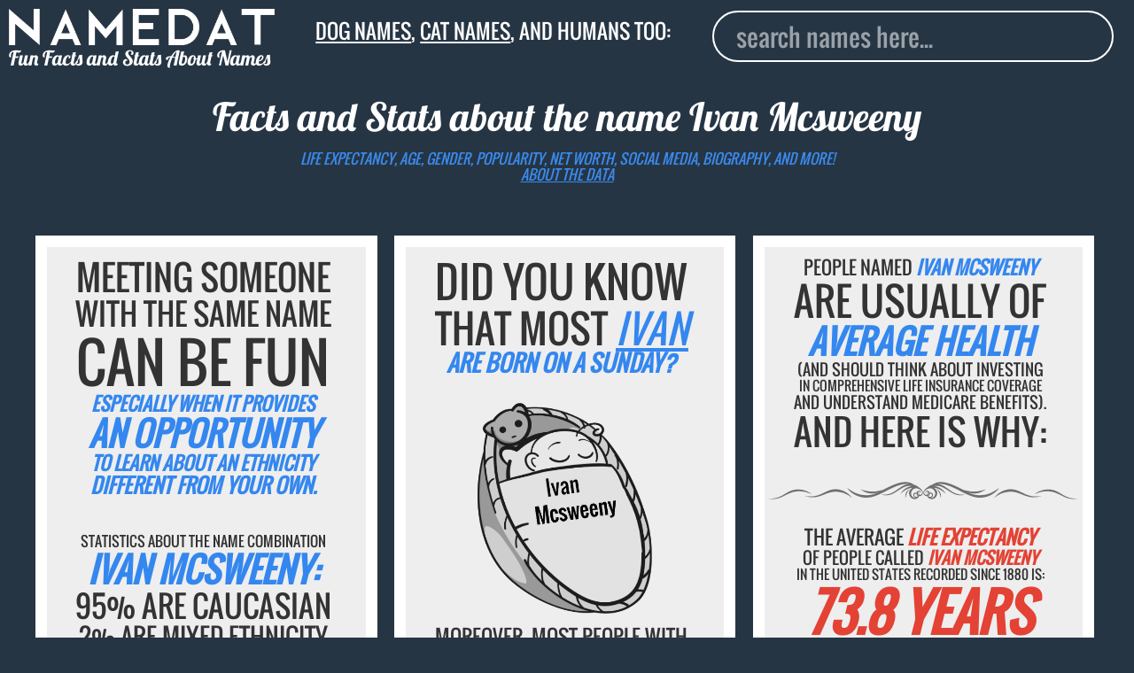

--- FILE ---
content_type: image/svg+xml
request_url: https://www.namedat.com/static/img/d3.svg
body_size: 5232
content:
<?xml version="1.0" encoding="UTF-8" standalone="no"?>
<!-- Created with Inkscape (http://www.inkscape.org/) -->
<svg xmlns:dc="http://purl.org/dc/elements/1.1/" xmlns:cc="http://creativecommons.org/ns#" xmlns:rdf="http://www.w3.org/1999/02/22-rdf-syntax-ns#" xmlns:svg="http://www.w3.org/2000/svg" xmlns="http://www.w3.org/2000/svg" xmlns:sodipodi="http://sodipodi.sourceforge.net/DTD/sodipodi-0.dtd" xmlns:inkscape="http://www.inkscape.org/namespaces/inkscape" width="650.92822" height="66.517105" viewBox="0 0 650.92821 66.517103" id="svg4221" version="1.1" inkscape:version="0.91 r" sodipodi:docname="d3.svg">
  <defs id="defs4223"/>
  <sodipodi:namedview id="base" pagecolor="#ffffff" bordercolor="#666666" borderopacity="1.0" inkscape:pageopacity="0.0" inkscape:pageshadow="2" inkscape:zoom="1.4174245" inkscape:cx="449.48206" inkscape:cy="-62.250734" inkscape:document-units="px" inkscape:current-layer="layer1" showgrid="false" units="px" fit-margin-top="8" fit-margin-left="8" fit-margin-right="8" fit-margin-bottom="8" inkscape:window-width="1280" inkscape:window-height="1000" inkscape:window-x="0" inkscape:window-y="24" inkscape:window-maximized="1"/>
  <metadata id="metadata4226">
    <rdf:RDF>
      <cc:Work rdf:about="">
        <dc:format>image/svg+xml</dc:format>
        <dc:type rdf:resource="http://purl.org/dc/dcmitype/StillImage"/>
        <dc:title/>
      </cc:Work>
    </rdf:RDF>
  </metadata>
  <g inkscape:label="Layer 1" inkscape:groupmode="layer" id="layer1" transform="translate(1391.4309,500.02865)">
    <path inkscape:connector-curvature="0" id="path484" style="fill:#666666;fill-opacity:0.93333334;fill-rule:evenodd;stroke:none" d="m -1080.0777,-464.6549 c -2.57,-0.92375 -4.6975,-2.91125 -5.65,-5.915 -1.3999,-4.39875 1.06,-9.4575 5.5725,-10.745 2.665,-0.76125 5.5225,0.0625 7.3925,1.895 -0.2775,-0.69375 -0.645,-1.34375 -1.0825,-1.9125 l -1.7925,-2.32375 1.6913,-1.4225 c -0.2613,-0.975 -0.15,-1.98125 0.6362,-2.90125 0.7525,-0.89125 1.7075,-1.18375 2.6638,-1.09375 0.2512,-0.5325 0.5937,-1.025 1.0212,-1.45 0.9625,-0.965 2.2638,-1.505 3.6263,-1.505 1.3637,0 2.6637,0.5425 3.6262,1.5025 0.425,0.4275 0.77,0.9175 1.0213,1.4525 0.9575,-0.09 1.9125,0.2025 2.6637,1.0975 0.7725,0.90375 0.8925,1.89125 0.6475,2.85375 l 1.7438,1.46875 -1.7925,2.32125 c -0.4388,0.56875 -0.8075,1.22 -1.085,1.91375 1.87,-1.8325 4.7287,-2.6575 7.3925,-1.89625 4.5112,1.2875 6.9712,6.34625 5.5762,10.745 -0.955,3.005 -3.0875,4.995 -5.66,5.9175 1.5013,4.42875 -1.4737,9.7625 -6.2425,10.28875 -1.37,0.1525 -2.7237,-0.13 -3.8837,-0.74375 l -2.825,1.835 -1.155,-1.61375 -1.1575,1.61375 -2.8238,-1.835 c -1.1575,0.61375 -2.5125,0.89625 -3.8825,0.74375 -4.7725,-0.52625 -7.7487,-5.86375 -6.2425,-10.29125 l 0,0 z m 14.0788,-13.6325 c -0.2613,-2.35 -1.3513,-4.55 -2.4963,-5.8925 -1.2162,-1.42 -2.3312,-1.99875 -2.4812,-1.81875 -0.1938,0.2225 0.5687,1.12625 1.4537,2.56 0.885,1.43625 1.8088,3.46625 2.245,5.66125 0.7263,3.93125 -0.032,7.46625 -2.5875,10.6775 2.2013,-2.42375 3.5513,-5.2325 3.8663,-8.3625 0.3125,3.13 1.6625,5.93875 3.8662,8.3625 -2.5587,-3.21125 -3.3125,-6.74625 -2.5887,-10.6775 0.435,-2.195 1.3612,-4.225 2.2462,-5.66125 0.8863,-1.43375 1.645,-2.3375 1.45,-2.56 -0.1462,-0.18 -1.2637,0.39875 -2.4775,1.81875 -1.145,1.3425 -2.235,3.5425 -2.4962,5.8925 l 0,0 z m -4.325,16.21125 c 0.3775,0.8225 0.3287,1.50875 -0.3725,2.30875 -1.745,1.9975 -5.06,-0.2325 -4.7263,-2.66625 0.2538,-1.845 2.1613,-2.905 3.9288,-2.51125 3.1637,0.71375 4.9025,3.93875 3.9387,6.8 -0.1037,0.2425 -0.2225,0.48125 -0.3575,0.71375 0.79,-1.10375 1.3813,-2.10375 1.395,-3.5775 0.024,-2.39375 -1.3387,-4.55 -3.6575,-5.48 -2.7712,-1.1125 -6.04,0.04 -6.995,2.7925 -0.8612,2.4825 0.7388,5.96625 3.67,6.29 1.9013,0.21125 3.83,-1.13 3.835,-3.08375 10e-4,-0.8725 -0.3825,-1.48875 -0.955,-2.07625 0.1025,0.1375 0.2163,0.33875 0.2963,0.49 l 0,0 z m 8.705,-0.005 c 0.08,-0.15125 0.1925,-0.35 0.295,-0.485 -0.5713,0.5875 -0.9563,1.20375 -0.9538,2.075 0,1.955 1.9338,3.29625 3.8325,3.085 2.9313,-0.32375 4.5338,-3.8075 3.6725,-6.29 -0.955,-2.75375 -4.2237,-3.905 -6.9962,-2.7925 -2.3175,0.93 -3.68,3.08625 -3.6588,5.48 0.015,1.4725 0.6063,2.47375 1.3963,3.5775 -0.1338,-0.23 -0.2538,-0.46625 -0.355,-0.70875 -0.9713,-2.86125 0.7675,-6.09125 3.935,-6.805 1.7675,-0.395 3.6775,0.66625 3.93,2.51125 0.3325,2.4325 -2.9813,4.66375 -4.7263,2.66625 -0.7025,-0.8025 -0.7525,-1.48875 -0.3712,-2.31375 l 0,0 z m -4.38,-22.745 c 0.57,0 1.0862,-0.23125 1.4637,-0.60625 0.375,-0.375 0.605,-0.8925 0.605,-1.46375 0,-0.57125 -0.23,-1.08875 -0.605,-1.4625 -0.3775,-0.37625 -0.8937,-0.60875 -1.4637,-0.60875 -0.5725,0 -1.0888,0.2325 -1.465,0.60875 -0.3738,0.37375 -0.6063,0.89125 -0.6063,1.4625 0,0.57125 0.2325,1.08875 0.6063,1.46375 0.3762,0.375 0.8925,0.60625 1.465,0.60625 l 0,0 z m 5.4875,1.6225 c -4.5325,4.93375 -4.7788,12.52875 1.7975,15.37875 3.58,1.5525 8.2225,0.63 9.5912,-3.67125 0.875,-2.7625 -0.6525,-6.06125 -3.5,-6.875 -2.4287,-0.69625 -5.3237,0.86875 -5.5462,3.5125 -0.2,2.3675 1.9837,4.35875 4.2162,3.2825 -1.1375,0.46 -2.38,0.29 -3.2037,-0.9225 -1.4788,-2.16875 0.3887,-4.89 2.85,-4.91125 2.0787,-0.0188 3.6575,1.84625 3.64,3.8625 -0.036,3.66375 -4.155,6.00375 -7.6188,4.3775 -5.4737,-2.56625 -5.6837,-9.555 -2.2262,-14.03375 l 0,0 z m -10.9113,0 c 3.455,4.47875 3.2438,11.4675 -2.2287,14.03375 -3.465,1.62625 -7.5812,-0.71375 -7.615,-4.3775 -0.017,-2.01625 1.5587,-3.88125 3.6375,-3.8625 2.46,0.0213 4.3287,2.7425 2.8512,4.91125 -0.825,1.2125 -2.0675,1.3825 -3.2025,0.9225 2.235,1.07625 4.4138,-0.915 4.2138,-3.2825 -0.2225,-2.64375 -3.1175,-4.20875 -5.5475,-3.5125 -2.8462,0.81375 -4.375,4.1125 -3.4963,6.875 1.365,4.3 6.0063,5.22125 9.5875,3.67125 6.575,-2.85 6.3313,-10.445 1.8,-15.37875 l 0,0 z m 93.35126,-8.2925 c -19.175,13.3825 -31.38626,0.1425 -48.32996,6.5575 -7.395,3.04875 -11.5225,5.51125 -18.1313,13.80875 2.0425,-5.66 7.5313,-13.21375 16.6863,-17.02375 17.2525,-7.185 27.59,8.07625 49.77496,-3.3425 l 0,0 z m -44.77996,17.74 c 15.5662,0.905 26.30871,8.87 37.38371,21.285 l 0.8025,0.955 -0.4625,-0.92875 c -5.8175,-12.6525 -16.03251,-21.3875 -28.43871,-24.7575 1.5775,0.0175 3.22,0.105 4.9575,0.2575 30.14996,3.755 40.02746,41.71 78.28621,34.5325 -10.5175,0.18375 -18.72,-2.1275 -25.6125,-5.71875 23.7225,7.41125 54.80125,-15.095 75.48625,-23.59625 7.0425,-3.27875 14.56375,-4.625 22.395,-4.3325 16.035,0.59375 24.7875,4.39875 41.92125,16.15625 -3.06875,-4.42 -7.68625,-9.08125 -13.63,-12.955 25.90875,-2.48 32.8925,15.64625 54.69625,13.06375 12.40125,-1.47 21.9075,-8.46625 26.56375,-14.3775 -11.1325,7.49875 -17.01625,9.025 -27.0275,10.17625 -21.285,1.855 -30.84375,-14.98875 -55.095,-9.415 -7.19625,-4.5025 -16.24625,-7.8275 -26.7875,-8.2675 -31.47375,-1.31375 -63.36375,33.83 -95.595,30.525 21.99375,-1.6725 31.00125,-27.875 61.91,-23.22875 -23.00375,-7.22 -33.465,7.46375 -50.37125,15.69875 -4.6525,2.49875 -9.6225,3.5225 -14.80125,3.29375 -1.385,-0.06 -2.68875,-0.16375 -3.93125,-0.3175 10.11,-1.3525 19.0575,-7.15625 24.95375,-16.50125 l 0.46125,-0.68125 -0.7325,0.66625 c -8.49375,7.31 -16.4675,12.1225 -26.23375,12.85 3.74125,-1.9 6.7325,-5.23375 7.625,-9.4125 1.465,-6.8525 -2.99875,-14.4975 -10.0525,-15.87875 -6.02625,-1.1775 -12.635,3.195 -12.55,9.62375 0.055,4.1225 3.34625,8.17375 7.66125,8.095 1.25,-0.0238 2.25375,-0.38375 3.13375,-0.9625 0.0462,-0.0275 0.0925,-0.0538 0.1375,-0.0825 -2.63,1.35375 -5.6575,1.19375 -7.9375,-1.56375 -1.49875,-1.81625 -1.92375,-3.90625 -1.565,-5.85 l -0.002,0.015 c 0.0563,-0.2925 0.13,-0.57875 0.22125,-0.85875 1.27,-3.12125 4.9375,-4.48 7.935,-2.655 1.67125,1.01875 2.41875,3.35875 1.30625,5.08625 -1.4675,2.2775 -5.6575,1.60375 -5.61375,-1.39 0.0188,-1.20625 0.47,-1.815 1.3575,-2.21125 0.17,-0.0637 0.3975,-0.13875 0.57375,-0.1725 -0.86875,0.0487 -1.61,0.27 -2.23,0.995 -1.38375,1.62875 -0.8175,4.21875 0.82625,5.49375 2.535,1.96625 6.2725,0.2925 7.36,-2.43 1.20375,-3.01875 -0.5475,-6.4725 -3.52,-7.66375 -0.9225,-0.37 -1.865,-0.5 -2.76875,-0.41125 0.58125,-0.19625 1.195,-0.33 1.83375,-0.39 5.01,-0.4725 9.25875,3.7025 9.68875,8.57875 0.52625,5.9325 -4.01875,11.5025 -9.70875,12.66625 -1.64875,0.3375 -3.48875,0.11 -5.33875,-0.50875 -10.39125,-9.71625 -19.52375,-19.81375 -35.03501,-21.11125 -16.5187,-1.385 -29.9875,7.61625 -36.925,16.28125 4.6888,-2.79625 8.6675,-4.99625 12.2975,-6.67625 4.8963,-0.59375 9.835,2.0275 11.8013,7.17875 1.435,3.76375 -0.2963,8.5125 -4.2813,9.92125 -5.2562,1.855 -11.23,-4.5225 -7.3812,-9.33625 1.5462,-1.935 3.0487,-2.3575 4.9875,-1.88375 0.3625,0.11 0.8287,0.2725 1.1562,0.43875 -1.475,-1.0125 -2.9562,-1.59 -4.88,-1.185 -4.3037,0.90375 -6.6462,5.8275 -5.5787,9.9725 1.6475,6.39625 9.8337,8.38 15.0325,5.31875 5.765,-3.38875 7.2637,-11.21875 3.9337,-16.9 -1.1687,-1.99 -2.7587,-3.50625 -4.5987,-4.51375 l 0,0 z m 117.04746,16.0975 c 7.44875,-4.0625 17.88,-7.5775 29.17875,0.635 l -0.0838,-0.0463 0.055,0.03 c -6.86875,-1.89 -13.25,-4.52375 -29.28375,-0.5575 l 0.1338,-0.0612 0,0 z m 112.06375,-11.5475 0.0725,0.0737 c -10.81875,-6.7525 -16.74875,-6.06375 -22.77,-6.0775 l 0.0325,-0.007 -0.0587,0.0138 c 11.8775,-4.06625 18.555,1.0825 22.72375,5.9975 l 0,0 z m -152.19875,-13.51375 c 1.09125,6.3225 0.72625,14.67875 -10.07,21.00625 l 0.0937,-0.0713 -0.0725,0.055 c 3.88125,-4.55375 8.24625,-8.585 10.0375,-21.11625 l 0.0113,0.12625 0,0 z m 100.68875,20.755 0.21375,0.1325 c -25.25375,-8.50125 -36.95,-4.195 -49.17,-1.285 l 0.19625,-0.0987 -0.2525,0.12375 c 22.0925,-14.0825 38.15125,-6.865 49.0125,1.1275 l 0,0 z m 43.9075,-24.48 c -7.6975,7.66375 -19.6875,15.28875 -39.37375,6.41125 l 0.135,0.045 -0.0875,-0.03 c 10.24125,0.97375 20.24375,3.1325 39.48,-6.5575 l -0.15375,0.13125 0,0 z m -352.52251,-5.05125 c 19.1775,13.3825 31.385,0.1425 48.33,6.5575 7.3975,3.04875 11.5238,5.51125 18.1338,13.80875 -2.0438,-5.66 -7.5338,-13.21375 -16.6875,-17.02375 -17.2525,-7.185 -27.5913,8.07625 -49.7763,-3.3425 l 0,0 z m 44.7813,17.74 c -1.8413,1.0075 -3.43,2.52375 -4.5975,4.51375 -3.3325,5.68125 -1.8338,13.51125 3.9312,16.9 5.2,3.06125 13.3863,1.0775 15.0338,-5.31875 1.0662,-4.145 -1.275,-9.06875 -5.5788,-9.9725 -1.9237,-0.405 -3.405,0.1725 -4.88,1.185 0.3288,-0.16625 0.7938,-0.32875 1.155,-0.43875 1.9413,-0.47375 3.4413,-0.0512 4.9875,1.88375 3.8475,4.81375 -2.1237,11.19125 -7.38,9.33625 -3.985,-1.40875 -5.715,-6.1575 -4.2812,-9.92125 1.9675,-5.15125 6.905,-7.7725 11.8025,-7.17875 3.6275,1.68 7.6075,3.88 12.295,6.67625 -6.9363,-8.665 -20.4063,-17.66625 -36.9263,-16.28125 -15.5087,1.2975 -24.6425,11.395 -35.0337,21.11125 -1.85,0.61875 -3.6875,0.84625 -5.3375,0.50875 -5.69,-1.16375 -10.235,-6.73375 -9.71,-12.66625 0.4325,-4.87625 4.6787,-9.05125 9.69,-8.57875 0.6375,0.06 1.2512,0.19375 1.835,0.39 -0.9063,-0.0888 -1.8463,0.0412 -2.7713,0.41125 -2.97,1.19125 -4.7237,4.645 -3.5187,7.66375 1.09,2.7225 4.8237,4.39625 7.36,2.43 1.645,-1.275 2.2087,-3.865 0.8237,-5.49375 -0.6187,-0.725 -1.36,-0.94625 -2.2275,-0.995 0.1775,0.0337 0.4038,0.10875 0.575,0.1725 0.8875,0.39625 1.3375,1.005 1.3563,2.21125 0.046,2.99375 -4.1463,3.6675 -5.615,1.39 -1.1125,-1.7275 -0.3638,-4.0675 1.3075,-5.08625 2.9987,-1.825 6.665,-0.46625 7.9362,2.655 0.09,0.28 0.1625,0.56625 0.22,0.85875 l 0,-0.015 c 0.3588,1.94375 -0.066,4.03375 -1.5675,5.85 -2.2787,2.7575 -5.3062,2.9175 -7.935,1.56375 0.045,0.0288 0.091,0.055 0.1375,0.0825 0.88,0.57875 1.8838,0.93875 3.1325,0.9625 4.315,0.0788 7.6075,-3.9725 7.6625,-8.095 0.086,-6.42875 -6.525,-10.80125 -12.55,-9.62375 -7.0542,1.38125 -11.5192,9.02625 -10.053,15.87875 0.8913,4.17875 3.8838,7.5125 7.6225,9.4125 -9.765,-0.7275 -17.7375,-5.54 -26.2312,-12.85 l -0.7338,-0.66625 0.4613,0.68125 c 5.8975,9.345 14.845,15.14875 24.9562,16.50125 -1.245,0.15375 -2.5475,0.2575 -3.9312,0.3175 -5.1788,0.22875 -10.1513,-0.795 -14.8013,-3.29375 -16.91,-8.235 -27.37,-22.91875 -50.3712,-15.69875 30.905,-4.64625 39.9137,21.55625 61.9075,23.22875 -32.23,3.305 -64.1225,-31.83875 -95.5938,-30.525 -10.5425,0.44 -19.59,3.765 -26.7862,8.2675 -24.2544,-5.57375 -33.8124,11.27 -55.0971,9.415 -10.0098,-1.15125 -15.8935,-2.6775 -27.0269,-10.17625 4.6559,5.91125 14.1626,12.9075 26.564,14.3775 21.8037,2.5825 28.7861,-15.54375 54.6962,-13.06375 -5.9437,3.87375 -10.5612,8.535 -13.6322,12.955 17.136,-11.7575 25.8885,-15.5625 41.9235,-16.15625 7.83,-0.2925 15.3525,1.05375 22.395,4.3325 20.6837,8.50125 51.7625,31.0075 75.485,23.59625 -6.8913,3.59125 -15.0925,5.9025 -25.6125,5.71875 38.2587,7.1775 48.1362,-30.7775 78.2875,-34.5325 1.7362,-0.1525 3.3787,-0.24 4.9575,-0.2575 -12.4063,3.37 -22.62,12.105 -28.44,24.7575 l -0.4638,0.92875 0.8063,-0.955 c 11.0725,-12.415 21.8175,-20.38 37.3825,-21.285 l 0,0 z m -117.0463,16.0975 0.1325,0.0612 c -16.035,-3.96625 -22.4162,-1.3325 -29.2837,0.5575 l 0.055,-0.03 -0.082,0.0463 c 11.2975,-8.2125 21.73,-4.6975 29.1787,-0.635 l 0,0 z m -112.0648,-11.5475 c 4.1688,-4.915 10.8461,-10.06375 22.7236,-5.9975 l -0.059,-0.0138 0.03,0.007 c -6.0205,0.0138 -11.9491,-0.675 -22.7685,6.0775 l 0.073,-0.0737 0,0 z m 152.1973,-13.51375 0.013,-0.12625 c 1.7888,12.53125 6.1563,16.5625 10.0388,21.11625 l -0.076,-0.055 0.096,0.0713 c -10.7974,-6.3275 -11.1599,-14.68375 -10.0712,-21.00625 l 0,0 z m -100.6862,20.755 c 10.86,-7.9925 26.9175,-15.21 49.01,-1.1275 l -0.2513,-0.12375 0.1975,0.0987 c -12.2225,-2.91 -23.9175,-7.21625 -49.1712,1.285 l 0.215,-0.1325 0,0 z m -43.9086,-24.48 -0.1548,-0.13125 c 19.2359,9.69 29.2396,7.53125 39.4796,6.5575 l -0.086,0.03 0.1337,-0.045 c -19.6825,8.8775 -31.6756,1.2525 -39.3723,-6.41125"/>
  </g>
</svg>


--- FILE ---
content_type: image/svg+xml
request_url: https://www.namedat.com/static/img/d2.svg
body_size: 2385
content:
<?xml version="1.0" encoding="UTF-8" standalone="no"?>
<!-- Created with Inkscape (http://www.inkscape.org/) -->

<svg
   xmlns:dc="http://purl.org/dc/elements/1.1/"
   xmlns:cc="http://creativecommons.org/ns#"
   xmlns:rdf="http://www.w3.org/1999/02/22-rdf-syntax-ns#"
   xmlns:svg="http://www.w3.org/2000/svg"
   xmlns="http://www.w3.org/2000/svg"
   xmlns:sodipodi="http://sodipodi.sourceforge.net/DTD/sodipodi-0.dtd"
   xmlns:inkscape="http://www.inkscape.org/namespaces/inkscape"
   width="668.008"
   height="69.773415"
   viewBox="0 0 668.00798 69.773413"
   id="svg4221"
   version="1.1"
   inkscape:version="0.91 r"
   sodipodi:docname="d2.svg">
  <defs
     id="defs4223" />
  <sodipodi:namedview
     id="base"
     pagecolor="#ffffff"
     bordercolor="#666666"
     borderopacity="1.0"
     inkscape:pageopacity="0.0"
     inkscape:pageshadow="2"
     inkscape:zoom="1.4174245"
     inkscape:cx="261.98146"
     inkscape:cy="-150.97387"
     inkscape:document-units="px"
     inkscape:current-layer="layer1"
     showgrid="false"
     units="px"
     fit-margin-top="8"
     fit-margin-left="8"
     fit-margin-right="8"
     fit-margin-bottom="8"
     inkscape:window-width="1280"
     inkscape:window-height="1000"
     inkscape:window-x="0"
     inkscape:window-y="24"
     inkscape:window-maximized="1" />
  <metadata
     id="metadata4226">
    <rdf:RDF>
      <cc:Work
         rdf:about="">
        <dc:format>image/svg+xml</dc:format>
        <dc:type
           rdf:resource="http://purl.org/dc/dcmitype/StillImage" />
        <dc:title></dc:title>
      </cc:Work>
    </rdf:RDF>
  </metadata>
  <g
     inkscape:label="Layer 1"
     inkscape:groupmode="layer"
     id="layer1"
     transform="translate(1203.9303,592.0081)">
    <path
       inkscape:connector-curvature="0"
       id="path492"
       style="fill:#666666;fill-opacity:0.93333334;fill-rule:evenodd;stroke:none"
       d="m -791.53607,-550.30935 c 36.96375,0 113.60625,-0.6075 140.69375,-1.6525 -27.0875,-1.045 -103.73,-1.6575 -140.69375,-1.6575 -9.22625,0 -13.73625,7.0175 -13.73625,7.84125 0,0.83 4.51,-4.53125 13.73625,-4.53125 l 0,0 z m -45.26375,5.69 c -15.6588,-13.69125 -26.635,-3.67625 -27.0425,3.2675 -1.8175,-7.8125 11.5087,-20.405 28.0912,-4.765 -4.115,-5.1475 -4.0825,-12.05625 -0.3512,-17.57125 4.3662,-6.46875 13.5387,-8.795 20.1425,-4.275 5.97375,4.09875 8.04125,13.9775 2.0312,19.00875 -3.8937,3.23625 -10.3737,3.18875 -13.5625,-1.0175 -1.4337,-1.875 -1.5762,-3.7775 -1.2487,-5.89125 -0.02,0.8125 0.2362,2.1375 0.2425,2.1375 1.0875,4.45875 5.2,5.14625 5.2,5.14625 l 0,0 c 4.5638,1 8.9388,-2.055 9.94,-6.615 l 0,0 0.004,-0.005 c 2.305,-10.56625 -9.79,-15.24375 -17.09,-10.25875 -4.5163,3.055 -6.4687,8.68125 -5.3063,13.885 0.7625,3.3975 2.81,6.40625 5.6588,8.6125 0.8612,0.5275 1.7313,1.03 2.5987,1.51125 12.3263,5.6525 23.64255,2.515 35.4238,-4.80375 -15.3265,13.11625 -31.609,13.11375 -44.7315,1.63375 l 0,0 z m 42.75125,-11.1075 c -9.2975,0 -17.17625,10.76875 -17.24125,9.9375 -0.2375,-3.04875 7.94375,-13.27375 17.24125,-13.27375 37.24125,0 222.835,0.6125 250.12625,1.6675 -27.29125,1.0525 -212.885,1.66875 -250.12625,1.66875 l 0,0 z m -30.03255,-0.105 c 0.03,1.56 1.32,2.80375 2.8813,2.77375 1.5612,-0.03 2.8025,-1.31875 2.7737,-2.88125 -0.03,-1.56 -1.32,-2.8025 -2.8825,-2.7725 -1.5612,0.0275 -2.8012,1.32 -2.7725,2.88 l 0,0 z m -124.2375,5.525 c -36.9625,0 -113.60368,-0.61 -140.68998,-1.655 27.0863,-1.045 103.72748,-1.6575 140.68998,-1.6575 9.2288,0 13.7413,7.015 13.7413,7.84375 0,0.8275 -4.5125,-4.53125 -13.7413,-4.53125 l 0,0 z m 45.2688,5.6875 c 15.6575,-13.69125 26.6312,-3.67625 27.0387,3.2675 1.8163,-7.815 -11.5087,-20.405 -28.0912,-4.765 4.1162,-5.1475 4.0837,-12.05625 0.355,-17.57125 -4.3675,-6.46875 -13.5425,-8.795 -20.145,-4.275 -5.9763,4.09875 -8.0425,13.98 -2.0313,19.00875 3.895,3.23625 10.3738,3.18875 13.5625,-1.0175 1.435,-1.875 1.5763,-3.7775 1.25,-5.89125 0.02,0.8125 -0.2375,2.1375 -0.2437,2.1375 -1.085,4.45875 -5.2013,5.14625 -5.2013,5.14625 l 0,0 c -4.5625,1 -8.9387,-2.05625 -9.9387,-6.615 l 0,0 0,-0.005 c -2.305,-10.56625 9.7912,-15.24375 17.0925,-10.25875 4.515,3.05375 6.4675,8.68375 5.305,13.885 -0.7625,3.3975 -2.8125,6.40625 -5.66,8.6125 -0.86,0.5275 -1.73,1.03 -2.5975,1.51125 -12.3238,5.6525 -23.64,2.515 -35.4238,-4.80375 15.3263,13.11625 31.61,13.11375 44.7338,1.63375 l 0,0 z m -42.755,-11.1075 c 9.2987,0 17.1787,10.76875 17.2412,9.9375 0.2375,-3.04875 -7.9425,-13.27375 -17.2412,-13.27375 -37.24,0 -222.83348,0.6125 -250.12548,1.6675 27.292,1.0525 212.88548,1.66875 250.12548,1.66875 l 0,0 z m 30.0337,-0.105 c -0.03,1.56 -1.3187,2.80375 -2.8812,2.77375 -1.56,-0.03 -2.8025,-1.31875 -2.7738,-2.88125 0.03,-1.56 1.3213,-2.8025 2.8825,-2.7725 1.5613,0.0275 2.8013,1.32 2.7725,2.88 l 0,0 z m 45.8438,8.2275 c 5.3437,-11.225 5.3437,-25.17875 0,-36.40375 -5.3413,11.2175 -5.3413,25.185 0,36.40375 l 0,0 z m 0,-4.52 c -3.1325,-6.85 -3.1338,-14.895 0,-21.745 3.1362,6.85375 3.1362,14.8925 0,21.745 l 0,0 z m 1.8237,4.8375 c 8.1488,-2.895 15.0163,-9.7575 17.9075,-17.91 -8.1462,2.89125 -15.0187,9.765 -17.9075,17.91 l 0,0 z m -3.645,0 c -8.15,-2.89375 -15.0137,-9.7575 -17.9075,-17.91 8.1463,2.89125 15.0163,9.7625 17.9075,17.91 l 0,0 z m -2.2212,-2.225 c -4.915,-1.8275 -8.87,-5.7825 -10.6988,-10.69625 4.9113,1.8275 8.8688,5.785 10.6988,10.69625 l 0,0 z m 8.0887,0 c 4.915,-1.82875 8.8688,-5.78375 10.6975,-10.6975 -4.9112,1.82875 -8.8675,5.78625 -10.6975,10.6975 l 0,0 z m -6.8737,9.04875 c 0.031,1.5575 1.32,2.80375 2.8825,2.77375 1.5612,-0.03 2.8037,-1.32125 2.7725,-2.88125 -0.027,-1.5625 -1.3213,-2.80375 -2.8838,-2.77375 -1.5575,0.0287 -2.8012,1.31875 -2.7712,2.88125 l 0,0 z m 21.875,-6.81125 c -3.8238,0.64875 -7.18,2.72875 -8.5388,6.50875 -0.7912,2.19625 -0.4625,4.775 0.8313,6.89125 2.0525,3.36625 6.6287,4.755 10.0637,2.625 3.1113,-1.92875 4.3813,-6.8675 1.4663,-9.5425 -1.8863,-1.7225 -5.16,-1.8525 -6.8675,0.2 -0.765,0.91 -0.8813,1.8675 -0.7663,2.93875 0.01,-0.4075 0.1688,-1.07 0.1738,-1.07125 0.6512,-2.2225 2.7425,-2.47375 2.7425,-2.47375 l 0,0 c 2.3262,-0.40125 4.4625,1.2425 4.8625,3.5675 l 0,0 0,10e-4 c 0.9162,5.38625 -5.2963,7.46625 -8.8613,4.78 -2.2075,-1.645 -3.065,-4.53125 -2.3575,-7.12875 0.9938,-3.63625 4.2263,-5.24 7.6188,-5.85875 5.075,-0.9275 9.7625,0.90375 14.545,4.19 -4.7575,-4.4675 -10.1025,-6.4425 -14.915,-5.6275 l 0,0 z m -38.0938,0 c 3.8263,0.64875 7.18,2.72875 8.5413,6.50875 0.7925,2.19625 0.4625,4.775 -0.8313,6.89125 -2.055,3.36625 -6.63,4.755 -10.0675,2.625 -3.1087,-1.92875 -4.38,-6.8675 -1.465,-9.5425 1.8888,-1.7225 5.1613,-1.8525 6.8675,0.1975 0.7663,0.9125 0.8825,1.87 0.7663,2.94125 -0.01,-0.4075 -0.1675,-1.07 -0.1725,-1.07125 -0.6513,-2.2225 -2.7438,-2.47375 -2.7438,-2.47375 l 0,0 c -2.325,-0.40125 -4.4612,1.2425 -4.8625,3.5675 l 0,0 -0.001,10e-4 c -0.9162,5.38625 5.2951,7.46625 8.86,4.78 2.21,-1.6475 3.065,-4.53125 2.3575,-7.12875 -0.9937,-3.635 -4.2237,-5.24 -7.615,-5.85875 -5.0774,-0.9275 -9.7662,0.90375 -14.55,4.19 4.76,-4.4675 10.105,-6.44625 14.9163,-5.6275" />
  </g>
</svg>
